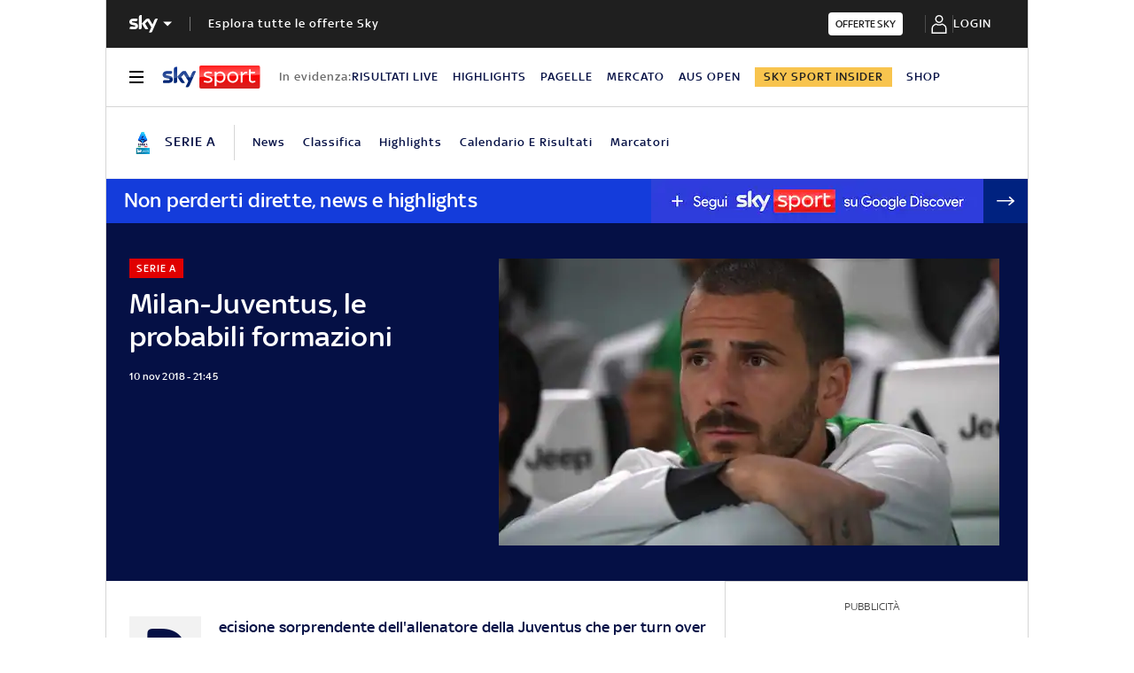

--- FILE ---
content_type: application/x-javascript;charset=utf-8
request_url: https://smetrics.sky.it/id?d_visid_ver=5.5.0&d_fieldgroup=A&mcorgid=1A124673527853290A490D45%40AdobeOrg&mid=61699948412647083860055311611271660856&ts=1768639999620
body_size: -37
content:
{"mid":"61699948412647083860055311611271660856"}